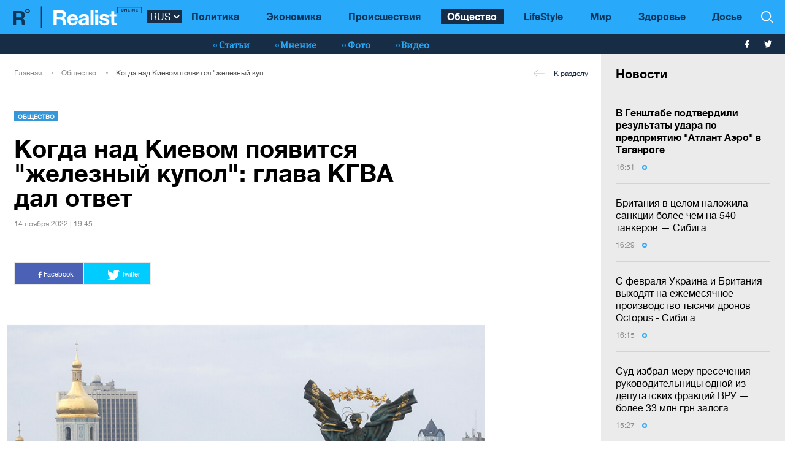

--- FILE ---
content_type: text/html; charset=UTF-8
request_url: https://realist.online/news/kohda-nad-kievom-pojavitsja-zheleznyj-kupol-hlava-khva-dal-otvet
body_size: 13674
content:
    <!DOCTYPE html>
    <html lang="ru">
                    <head>
    <meta charset="utf-8">
    <meta http-equiv="X-UA-Compatible" content="IE=edge">
    <meta name="viewport" content="width=device-width, initial-scale=1">
    
        <title>Железный купол над Киевом – Сергей Попко рассказал, когда появится</title>    <meta name="description" content="По словам генерала-полковника Сергея Попко, Киев с каждым днем становится безопаснее. Системы ПВО защищают город" class="js-meta" />        
    <meta name="google-site-verification" content="lhSer1jyyuRiJ-ZpOF58dXBcxoba-zsQT0WHYRsS-ms" />

        
            
    
    <meta name="twitter:card" content="summary">
    <meta name="twitter:title" content="Когда над Киевом появится &quot;железный купол&quot;: глава КГВА дал ответ">
    <meta name="twitter:image" content="https://realist.online/img/article/1278/14_og_image-v1668502880.jpg">

    <meta property="og:title" content="Когда над Киевом появится &quot;железный купол&quot;: глава КГВА дал ответ">
    <meta property="og:description" content=" В КГВА рассказали, когда над Киевом будет безопасное небо ">
    <meta property="og:url" content="https://realist.online/news/kohda-nad-kievom-pojavitsja-zheleznyj-kupol-hlava-khva-dal-otvet" />
    <meta property="og:image" content="https://realist.online/img/article/1278/14_og_image-v1668502880.jpg" />
    <meta property="og:type" content="article"/>
    <meta property="og:image:width" content="1200" />
    <meta property="og:image:height" content="678" />

    <link href="/user/css/realist-min-v108.css" rel="stylesheet">
    <link href="/user/css/mfix5-v26.css" rel="stylesheet">

    <script async src="https://pagead2.googlesyndication.com/pagead/js/adsbygoogle.js?client=ca-pub-4708441813994321" crossorigin="anonymous"></script>
    <script async src="https://pagead2.googlesyndication.com/pagead/js/adsbygoogle.js?client=ca-pub-5905182425492370" crossorigin="anonymous"></script>

                                                        <link rel="preload" as="image" href="/img/article/1278/14_large-v1668446887.jpg"/>
            <link rel="preload" as="image" href="/img/article/1278/14_tn-v1668446887.jpg"/>
            
            
                

            <script type="application/ld+json">
        {
            "@context": "http://schema.org",
            "@type": "NewsArticle",
            "mainEntityOfPage": {
                "@type": "WebPage",
                "@id": "https://realist.online/news/kohda-nad-kievom-pojavitsja-zheleznyj-kupol-hlava-khva-dal-otvet"
            },
            "headline": "Когда над Киевом появится &quot;железный купол&quot;: глава КГВА дал ответ",
                        "image":  ["https://realist.online/img/article/1278/14_main-v1668446887.jpg"],
                "datePublished": "2022-11-14T19:45:00+02:00",
                "dateCreated": "2022-11-14T19:45:00+02:00",
                    "dateModified": "2026-01-16T19:37:46+02:00",
                    "publisher": {
                "@type": "Organization",
                "name": "Realist.online",
                "logo": {
                    "@type": "ImageObject",
                    "url": "https://realist.online/user/img/realist-logo.png",
                    "width": 264,
                    "height": 46
                }
            },
            "author": {
                "@type": "Organization",
                "name": "Realist.online"
            },
            "description": "По словам генерала-полковника Сергея Попко, Киев с каждым днем становится безопаснее. Системы ПВО защищают город"
        }</script>
    
            <script type="application/ld+json">
        {
            "@context": "http://schema.org/", 
            "@type": "BreadcrumbList", 
            "itemListElement": [
                { 
                "@type": "ListItem", 
                "position": "1", 
                "item": { 
                    "@id": "https://realist.online", 
                    "name": "Главная" 
                } 
                },
                {
                "@type": "ListItem", 
                "position": "2", 
                "item": { 
                    "@id": "https://realist.online/society", 
                    "name": "Общество" 
                } 
                },
                {
                "@type": "ListItem", 
                "position": "3", 
                "item": { 
                    "@id": "https://realist.online/news/kohda-nad-kievom-pojavitsja-zheleznyj-kupol-hlava-khva-dal-otvet", 
                    "name": "Когда над Киевом появится &quot;железный купол&quot;: глава КГВА дал ответ" 
                } 
                }
            ]
        }
        </script>
        
    <link rel="shortcut icon" href="/user/img/favicon.ico" type="image/x-icon">

    
            

                <link rel="canonical" href="https://realist.online/news/kohda-nad-kievom-pojavitsja-zheleznyj-kupol-hlava-khva-dal-otvet"/>
        <link rel="alternate" href="https://realist.online/news/kohda-nad-kievom-pojavitsja-zheleznyj-kupol-hlava-khva-dal-otvet" hreflang="ru-UA"/>
                        <link rel="alternate" href="https://realist.online/ukr/news/koli-nad-kijevom-zjavitsja-zaliznij-kupol-holova-kdva-vidpoviv" hreflang="uk-UA"/>
            
            <link rel="amphtml" href="https://realist.online/amp/news/kohda-nad-kievom-pojavitsja-zheleznyj-kupol-hlava-khva-dal-otvet">
    
    <script async src="https://pagead2.googlesyndication.com/pagead/js/adsbygoogle.js?client=ca-pub-6199736419428429" crossorigin="anonymous"></script>

    <!-- Google tag (gtag.js) -->
    <script async src="https://www.googletagmanager.com/gtag/js?id=G-0ZC460X59H"></script>
    <script>
        window.dataLayer = window.dataLayer || [];
        function gtag(){dataLayer.push(arguments);}
        gtag('js', new Date());

        gtag('config', 'G-0ZC460X59H');
    </script>

    <script>
        var loadsrcscache = [];
        load_srcs = function(sources, callback) {
            loadsrcscache.push([sources, callback]);
        }
    </script>
</head>

                                                            <body class="open-news">
            <div class="sbody">
                
                                    <script src="https://cdn.admixer.net/scripts3/loader2.js" async
                            data-inv="//inv-nets.admixer.net/"
                            data-r="single"
                            data-sender="admixer"
                            data-bundle="desktop"></script>
                    <script type='text/javascript'>
                        (window.globalAmlAds = window.globalAmlAds || []).push(function() {
                        globalAml.defineSlot({z: '008b0fad-8b34-455b-89d4-52129a977b75', ph: 'admixer_008b0fad8b34455b89d452129a977b75_zone_63499_sect_18531_site_13860', i: 'inv-nets', s:'d6188603-55af-49b3-b884-f8bd1f289d30', sender: 'admixer'});
                        globalAml.singleRequest("admixer");});
                    </script>
                                
                 
<header>
    <style>
        [data-place="45"] .banner img {
            max-height:88px;
            display:block;
            margin: 0 auto;
        }
    </style>
    <div class="header">
        <div class="menu-top" data-js="menu"> 
            
            <div class="inner relative">           
                <a href="/" class="logo fl-left"><img src="/user/img/logo.svg" alt="Realist logo"></a>

                <select class="switcher js-lang-switch"> 
                                                                                                                                                                        <option data-lset="1" selected value="#">RUS</option>
                                                                                                                                                    <option data-lset="2"  value="/ukr/news/koli-nad-kijevom-zjavitsja-zaliznij-kupol-holova-kdva-vidpoviv">UKR</option>
                                    </select>

                <div class="btns-border btns-mobile clearfix fl-left">
                    <div class="themes fl-left" data-js="panel" data-type="themes">
                        <span class="icon-themes">
                            <img class="svg" src="/user/img/themes.svg" alt="themes" width="13" height="9">
                        </span>
                    </div>
                    <div class="stream fl-left" data-js="panel" data-type="news">
                        <span class="icon-stream">
                            <img class="svg" src="/user/img/stream1.svg" alt="stream" width="13" height="9">

                        </span>
                    </div>
                </div>
                <div class="menu-btns p-y-2">
                    <div class="mobile-btn fl-left" data-js="mobileMenu" style='display: none'>
                        <span class="mobile-sign"></span>Разделы
                    </div>
                    <div class="btns-border btns-border-bottom clearfix fl-left">
                    </div>
                    <div class="search fl-right" data-js="search" search-top>

                        <img class="svg" src="/user/img/search.svg" alt="search" width="12" height="12">

                    </div>
                </div>
                <input type="checkbox" id="nav-trigger" class="nav-trigger" style='display: none'/>
                <label class='nav-trigger-label' for="nav-trigger">
                <div><span class="mobile-sign"></span>Разделы</div>
                </label>
                <nav class="menu-wr">
                    <ul class="menu" mainmenu>
                                                                                                                                                                                <li class="link-item"><a href="/politika" class="link ">Политика</a></li>
                                                                                                                                                                                                            <li class="link-item"><a href="/ekonomika" class="link ">Экономика</a></li>
                                                                                                                                                                                                            <li class="link-item"><a href="/incident" class="link ">Происшествия</a></li>
                                                                                                                                                                                                                                                                                <li class="link-item"><a href="/society" class="link active">Общество</a></li>
                                                                                                                                                                                                            <li class="link-item"><a href="/life" class="link ">LifeStyle</a></li>
                                                                                                                                                                                                            <li class="link-item"><a href="/mir" class="link ">Мир</a></li>
                                                                                                                                                                                                            <li class="link-item"><a href="/health" class="link ">Здоровье</a></li>
                                                                            <li class="link-item">
                            <a href="/files/persons" class="link ">
                                Досье
                            </a>
                        </li>
                    </ul>
                </nav>
                
                <div class="panel-search">
                    <div class="input-wr">
                        <input type="text" placeholder="Поиск по сайту" class="input" id="top-search" search-top>
                    </div>
                </div>
            </div>
        </div>    
        <div class="menu-bottom">
            <div class="inner relative clearfix">
                <div class="menu-bottom-left">
                    <div class="rates fl-left clearfix">
                    </div>
                </div>
                <nav class="menu-wr" reloadable data-block="menu-bottom" data-fade="false">
                    <ul class="menu">
                                                                                                                                                                                <li class="hashtag-item">
                                    <a href="/publications" class="hashtag"><span class="hashtag-sign htsmall"></span>Статьи</a>
                                </li>
                                                                                                                                                                                                                                                                                                                                                                                                                                                                                                                                                                    <li class="hashtag-item">
                                    <a href="/group/blog" class="hashtag"><span class="hashtag-sign htsmall"></span>Мнение</a>
                                </li>
                                                                                                                                                                                                            <li class="hashtag-item">
                                    <a href="/group/fotoreportazh" class="hashtag"><span class="hashtag-sign htsmall"></span>Фото</a>
                                </li>
                                                                                                                                                                                                            <li class="hashtag-item">
                                    <a href="/group/video" class="hashtag"><span class="hashtag-sign htsmall"></span>Видео</a>
                                </li>
                                                                        </ul>
                </nav>
                <div class="social">
                    <a href="https://www.facebook.com/people/Realist-Online/100087422393232/" rel="nofollow" class="fb" target="_blank">
                        <img class="svg" src="/user/img/fb-wh.svg" alt="fb-wh" width="6" height="12">
                    </a>
                    <a href="https://twitter.com/realist_online" rel="nofollow" class="tw" target="_blank">
                        <img class="svg" src="/user/img/tw-wh.svg" alt="tw-wh" width="20" height="18">
                    </a>
                </div>
            </div>
        </div>
    </div>
</header>                  <style>aside > section > .sunsite_actions {position: relative;}.mob_close {margin: 0;display: block;width: 33px !important;position: absolute;top: 0;right: 0;height: 33px;background: #fff;z-index: 110000}.mob_close .btn_close_b {margin: 0;display: block;width: 33px !important;height: 33px;background-image: url("[data-uri]");background-size: 100%;cursor: pointer}.section-menu {display: flex;flex-direction: column;justify-content: space-between;}</style>



    <aside>
        <section class="section-menu section-news grey-item mfix">
                        <div data-action="banners" data-place="63" data-page="2900" class="sunsite_actions"></div>
    
    <section class="list">
        <div class="themes-title themes-title-inside m-t-pol p-t-2 p-x-3 p-b-2">Новости</div>

        <section class="panel-no-image-short clearfix js-append-stream">
                        
                            
                <section class="panel panel-text relative">
                    <section class="news-list">
                                                <a href="/news/v-henshtabe-podtverdili-rezultaty-udara-po-predprijatiju-atlant-aero-v-tahanrohe" class="news-title" data-edit="141882,2900" data-absnum="141882">
                                                            <strong>В Генштабе подтвердили результаты удара по предприятию "Атлант Аэро" в Таганроге</strong>
                                                    </a>

                        
                        <div class="panel-date">
                            <span class="date-sign">
                                16:51
                                <span class="circle"></span>
                            </span>
                        </div>
                    </section>
                    <div class="line-bottom"></div>
                </section>

                                            
                <section class="panel panel-text relative">
                    <section class="news-list">
                                                <a href="/news/britanija-v-tselom-nalozhila-sanktsii-bolee-chem-na-540-tankerov-sibiha" class="news-title" data-edit="141881,2900" data-absnum="141881">
                                                            Британия в целом наложила санкции более чем на 540 танкеров — Сибига
                                                                                    </a>

                        
                        <div class="panel-date">
                            <span class="date-sign">
                                16:29
                                <span class="circle"></span>
                            </span>
                        </div>
                    </section>
                    <div class="line-bottom"></div>
                </section>

                                            
                <section class="panel panel-text relative">
                    <section class="news-list">
                                                <a href="/news/s-fevralja-ukraina-i-britanija-vykhodjat-na-ezhemesjachnoe-proizvodstvo-tysjachi-dronov-octopus-sibiha" class="news-title" data-edit="141880,2900" data-absnum="141880">
                                                            С февраля Украина и Британия выходят на ежемесячное производство тысячи дронов Octopus - Сибига
                                                                                    </a>

                        
                        <div class="panel-date">
                            <span class="date-sign">
                                16:15
                                <span class="circle"></span>
                            </span>
                        </div>
                    </section>
                    <div class="line-bottom"></div>
                </section>

                                            
                <section class="panel panel-text relative">
                    <section class="news-list">
                                                <a href="/news/sud-izbral-meru-presechenija-rukovoditelnitsy-odnoj-iz-deputatskikh-fraktsij-vru-bolee-33-mln-hrn-zaloha" class="news-title" data-edit="141879,2900" data-absnum="141879">
                                                            Суд избрал меру пресечения руководительницы одной из депутатских фракций ВРУ — более 33 млн грн залога
                                                                                    </a>

                        
                        <div class="panel-date">
                            <span class="date-sign">
                                15:27
                                <span class="circle"></span>
                            </span>
                        </div>
                    </section>
                    <div class="line-bottom"></div>
                </section>

                                            
                <section class="panel panel-text relative">
                    <section class="news-list">
                                                <a href="/news/v-kiev-pribyl-zamestitel-premer-ministra-velikobritanii-devid-lammi" class="news-title" data-edit="141878,2900" data-absnum="141878">
                                                            <strong>В Киев прибыл заместитель премьер-министра Великобритании Дэвид Ламми</strong>
                                                    </a>

                        
                        <div class="panel-date">
                            <span class="date-sign">
                                14:57
                                <span class="circle"></span>
                            </span>
                        </div>
                    </section>
                    <div class="line-bottom"></div>
                </section>

                                            
                <section class="panel panel-text relative">
                    <section class="news-list">
                                                <a href="/news/zelenskij-vstretilsja-s-prezidentom-chekhii-petrom-pavelom" class="news-title" data-edit="141877,2900" data-absnum="141877">
                                                            <strong>Зеленский встретился с президентом Чехии Петром Павелом</strong>
                                                    </a>

                        
                        <div class="panel-date">
                            <span class="date-sign">
                                14:46
                                <span class="circle"></span>
                            </span>
                        </div>
                    </section>
                    <div class="line-bottom"></div>
                </section>

                                            
                <section class="panel panel-text relative">
                    <section class="news-list">
                                                <a href="/news/vo-vremja-obyskov-u-hlavy-vlk-v-dnepropetrovskoj-oblasti-obnaruzhili-bolee-300-000-sbu" class="news-title" data-edit="141876,2900" data-absnum="141876">
                                                            Во время обысков у главы ВЛК в Днепропетровской области обнаружили более $300 000 — СБУ
                                                                                    </a>

                        
                        <div class="panel-date">
                            <span class="date-sign">
                                14:25
                                <span class="circle"></span>
                            </span>
                        </div>
                    </section>
                    <div class="line-bottom"></div>
                </section>

                                            
                <section class="panel panel-text relative">
                    <section class="news-list">
                                                <a href="/news/sbu-sorvala-popytku-dronovoj-ataki-na-voennykh-v-odesse-foto-video" class="news-title" data-edit="141875,2900" data-absnum="141875">
                                                            СБУ сорвала попытку дроновой атаки на военных в Одессе (фото, видео)
                                                                                    </a>

                        
                        <div class="panel-date">
                            <span class="date-sign">
                                14:06
                                <span class="circle"></span>
                            </span>
                        </div>
                    </section>
                    <div class="line-bottom"></div>
                </section>

                                            
                <section class="panel panel-text relative">
                    <section class="news-list">
                                                <a href="/news/bojtsy-natshvardii-za-dve-nedeli-2026-hoda-unichtozhili-18-rossijskikh-tankov-klimenko" class="news-title" data-edit="141874,2900" data-absnum="141874">
                                                            Бойцы Нацгвардии за две недели 2026 года уничтожили 18 российских танков - Клименко
                                                                                    </a>

                        
                        <div class="panel-date">
                            <span class="date-sign">
                                13:36
                                <span class="circle"></span>
                            </span>
                        </div>
                    </section>
                    <div class="line-bottom"></div>
                </section>

                                            
                <section class="panel panel-text relative">
                    <section class="news-list">
                                                <a href="/news/hermanija-ne-propustila-tanker-tenevoho-flota-rossii-k-baltijskomu-morju" class="news-title" data-edit="141873,2900" data-absnum="141873">
                                                            Германия не пропустила танкер "теневого флота" рф к Балтийскому морю — СМИ
                                                                                    </a>

                        
                        <div class="panel-date">
                            <span class="date-sign">
                                13:21
                                <span class="circle"></span>
                            </span>
                        </div>
                    </section>
                    <div class="line-bottom"></div>
                </section>

                                            
                <section class="panel panel-text relative">
                    <section class="news-list">
                                                <a href="/news/vms-vsu-unichtozhili-proizvodstvennye-moshchnosti-zavoda-atlant-aero-v-tahanrohe-video" class="news-title" data-edit="141872,2900" data-absnum="141872">
                                                            <strong>ВМС ВСУ уничтожили производственные мощности завода "Атлант Аэро" в Таганроге (видео)</strong>
                                                    </a>

                        
                        <div class="panel-date">
                            <span class="date-sign">
                                12:48
                                <span class="circle"></span>
                            </span>
                        </div>
                    </section>
                    <div class="line-bottom"></div>
                </section>

                                            
                <section class="panel panel-text relative">
                    <section class="news-list">
                                                <a href="/news/v-2025-hodu-po-enerhetike-bylo-naneseno-612-atak-vraha-shmihal" class="news-title" data-edit="141871,2900" data-absnum="141871">
                                                            В 2025 году по энергетике было нанесено 612 атак врага - Шмигаль
                                                                                    </a>

                        
                        <div class="panel-date">
                            <span class="date-sign">
                                12:08
                                <span class="circle"></span>
                            </span>
                        </div>
                    </section>
                    <div class="line-bottom"></div>
                </section>

                                            
                <section class="panel panel-text relative">
                    <section class="news-list">
                                                <a href="/news/britanija-vydelila-23-mln-v-podderzhku-ukrainskoj-enerhetiki" class="news-title" data-edit="141870,2900" data-absnum="141870">
                                                            <strong>Британия выделила €23 млн в поддержку украинской энергетики</strong>
                                                    </a>

                        
                        <div class="panel-date">
                            <span class="date-sign">
                                11:43
                                <span class="circle"></span>
                            </span>
                        </div>
                    </section>
                    <div class="line-bottom"></div>
                </section>

                                            
                <section class="panel panel-text relative">
                    <section class="news-list">
                                                <a href="/news/v-kiev-pribyl-prezident-chekhii-petr-pavel-mid" class="news-title" data-edit="141869,2900" data-absnum="141869">
                                                            <strong>В Киев прибыл президент Чехии Петр Павел - МИД</strong>
                                                    </a>

                        
                        <div class="panel-date">
                            <span class="date-sign">
                                11:16
                                <span class="circle"></span>
                            </span>
                        </div>
                    </section>
                    <div class="line-bottom"></div>
                </section>

                                            
                <section class="panel panel-text relative">
                    <section class="news-list">
                                                <a href="/news/v-rezultate-atak-rossii-po-ukrainskoj-enerhetike-obestocheny-potrebiteli-v-dvukh-rehionakh-minenerho" class="news-title" data-edit="141868,2900" data-absnum="141868">
                                                            В результате атак рф по украинской энергетике обесточены потребители в двух регионах - Минэнерго
                                                                                    </a>

                        
                        <div class="panel-date">
                            <span class="date-sign">
                                11:10
                                <span class="circle"></span>
                            </span>
                        </div>
                    </section>
                    <div class="line-bottom"></div>
                </section>

                                            
                <section class="panel panel-text relative">
                    <section class="news-list">
                                                <a href="/news/rossijane-atakovali-kriticheskuju-infrastrukturu-v-zhitomirskoj-oblasti-voznik-pozhar" class="news-title" data-edit="141867,2900" data-absnum="141867">
                                                            Россияне атаковали критическую инфраструктуру в Житомирской области: возник пожар
                                                                                    </a>

                        
                        <div class="panel-date">
                            <span class="date-sign">
                                10:40
                                <span class="circle"></span>
                            </span>
                        </div>
                    </section>
                    <div class="line-bottom"></div>
                </section>

                                            
                <section class="panel panel-text relative">
                    <section class="news-list">
                                                <a href="/news/menjaem-pravila-peredvizhenija-hrazhdan-na-ulitsy-v-komendantskij-chas" class="news-title" data-edit="141866,2900" data-absnum="141866">
                                                            Меняем правила передвижения граждан на улицы в комендантский час — Шмигаль
                                                                                    </a>

                        
                        <div class="panel-date">
                            <span class="date-sign">
                                10:22
                                <span class="circle"></span>
                            </span>
                        </div>
                    </section>
                    <div class="line-bottom"></div>
                </section>

                                            
                <section class="panel panel-text relative">
                    <section class="news-list">
                                                <a href="/news/v-rezultate-vrazheskikh-atak-na-sumshchine-odin-pohibshij-i-11-ranenykh-politsija-fiksiruet-posledstvija" class="news-title" data-edit="141865,2900" data-absnum="141865">
                                                            В результате вражеских атак на Сумщине один погибший и 11 раненых: полиция фиксирует последствия
                                                                                    </a>

                        
                        <div class="panel-date">
                            <span class="date-sign">
                                09:49
                                <span class="circle"></span>
                            </span>
                        </div>
                    </section>
                    <div class="line-bottom"></div>
                </section>

                                            
                <section class="panel panel-text relative">
                    <section class="news-list">
                                                <a href="/news/rossijane-atakovali-76-udarnymi-bpla-skolko-udalos-unichtozhit" class="news-title" data-edit="141864,2900" data-absnum="141864">
                                                            Россияне атаковали 76 ударными БпЛА: сколько удалось уничтожить
                                                                                    </a>

                        
                        <div class="panel-date">
                            <span class="date-sign">
                                09:33
                                <span class="circle"></span>
                            </span>
                        </div>
                    </section>
                    <div class="line-bottom"></div>
                </section>

                                            
                    <div class="panel panel-text relative">
                        <div class="news-list">
                            <div data-action="banners" data-place="41" data-page="2900" class="sunsite_actions"></div>
                        </div>
                    </div>

                    <div class="section-date fl-left col-xs-12">15 января 2026</div>
                
                <section class="panel panel-text relative">
                    <section class="news-list">
                                                <a href="/news/rossija-ballistikoj-udarila-po-portovoj-infrastrukture-chernomorska-est-ranenye" class="news-title" data-edit="141863,2900" data-absnum="141863">
                                                            россия баллистикой ударила по портовой инфраструктуре Черноморска: есть раненые
                                                                                    </a>

                        
                        <div class="panel-date">
                            <span class="date-sign">
                                16:52
                                <span class="circle"></span>
                            </span>
                        </div>
                    </section>
                    <div class="line-bottom"></div>
                </section>

                                    </section>

        <div class="panel panel-text relative newsmob">
            <div class="news-list">
                <a href="/news" class="_news-title">Читать все новости</a>
            </div>
        </div>

        <div class="panel panel-text relative js-load-more" >
            <div class="news-list">
                <a href="/news" class="_news-title">Читать все новости</a>
            </div>
        </div>

    </section>

            <div data-action="banners" data-place="69" data-page="2900" class="sunsite_actions"></div>
    
        </section>
    </aside>

<script>
    document.querySelector('body').classList.add('open-news');

    /*
    document.addEventListener("scroll", function() {
        if(window.banners_loaded && !window.init_aside) {
            setTimeout(() => {
                if(window.scrollY >= 10) {
                    const section_menu = document.querySelector('.section-menu.section-news');
                    var bans = section_menu.querySelectorAll('.banner'), 
                        ban_h = 0;

                    for (let ban of bans) {
                        ban_h += ban.offsetHeight;
                    }

                    let list = section_menu.querySelector('.list');
                    list.style.height = 'calc(100vh - '+ ban_h +'px - 88px)';

                    window.init_aside = true;
                }
            }, 1000);
        }
    });



    let moreBtn = document.querySelector('.js-load-more');
    let streamElement = document.querySelector('.js-append-stream');
    
    let page = 2;
    
    if(moreBtn && streamElement) {
        moreBtn.addEventListener('click', function (e) {
            e.preventDefault();

            ajax.get(
                'https://realist.online' + lang + '/actions/load-news',
                {
                    'page' : page
                },
                function(data) {
                    data = JSON.parse(data);
                    if(data.success) {
                        let stream = data.list;
                        for(let item in stream) {
                            //streamElement.append(fromHTML(stream[item]));
                            var resHTML = fromHTMLAll(stream[item]);
                            Array.from(resHTML).forEach(function(el) {
                                streamElement.append(el);
                            });
                        }
                        page++;
                        
                        if(typeof place_redactor_pens !== 'undefined') {
                            place_redactor_pens();
                        }
                    }

                    if(!data.next) {
                        moreBtn.style.display = 'none';
                    }
                }
            );
        });
    }
    */
</script>
<section reloadable="" data-block="content" class="section-main">
    <div class="content">
        <div class="panel-list">
            <div class="inner">
                <div class="row">
                    <div class="template clearfix" data-js="template">
                        <div class="grid" style="position: relative; height: 0px;">
                            <div class="grid-sizer"></div>
                            <div class="item width-12" style="position: absolute; left: 0%; top: 0px;">
                                <div class="wrapper">
                                    <div style="text-align:center; margin:0 auto;">
                                    </div>
                                </div>
                            </div>
                            <div class="item width-12" style="position: absolute; left: 0%; top: 0px;">
                                <div class="wrapper">
                                </div>
                            </div>
                        </div>
                    </div>
                </div>
            </div>

            <div class="panel-list breadcrumbs-list breadcrumbs-list-relative margin-up breadcrumbs-after-banner">
    <div>
        <div class="inner breadcrumbs-inner">
            <div class="breadcrumbs-line clearfix">
                <ul class="breadcrumbs col-xs-8">
                    <li class="crumbs-item"><a href="/">Главная</a></li>
                    <li class="crumbs-item"><a href="/society">Общество</a></li>
                    <li class="crumbs-item"><a href="/news/kohda-nad-kievom-pojavitsja-zheleznyj-kupol-hlava-khva-dal-otvet">Когда над Киевом появится "железный купол": глава КГВА дал ответ</a></li>
                </ul>
                <a href="/society" class="back"><span class="back-sign"></span>К разделу</a>
            </div>
        </div>
    </div>
</div>            
            <article class="content content-aside-fixed mir">
                <div class="panel-list panel-list-header">
                    <div class="inner">
                        <div class="row content-wide-block min-text-height650">
                            <div class="clearfix col-xs-9">
                                <div class="panel panel-text col-sm-10 fl-left">
                                    <div class="panel-type-inner">
                                        <a href="/society" class="panel-type up">Общество</a>

                                                                            </div>

                                    <h1 data-edit="127814,2900" data-absnum="127814">Когда над Киевом появится "железный купол": глава КГВА дал ответ</h1>
                                    <div class="panel-date">
                                        14 ноября 2022 | 19:45
                                    </div>
                                </div>
                            </div>
                            <div class="panel-aside col-sm-3 m-t-1 p-t-pol">
                            </div>
                            <div class="wrapper col-xs-12 col-sm-9 clearfix fl-left">
                                <div class="social-share">
                                    <div class="social-likes likely" data-js="likely">
                                        <div class="facebook">
                                            <img class="svg" src="/user/img/fb-wh.svg" alt="fb-wh" width="6" height="12">
                                            Facebook
                                        </div>
                                        <div class="twitter">
                                            <img class="svg" src="/user/img/tw-wh.svg" alt="tw-wh" width="20" height="18">
                                            Twitter
                                        </div>
                                    </div>
                                </div>
                            </div>

                                                                                        <div class="wrapper col-xs-12 col-sm-9 clearfix" style="max-width:900px;">
                                    <picture style="max-width:750px;width:100%; height:auto">
                                        <source srcset="/img/article/1278/14_tn-v1668446887.jpg" media="(max-width: 567px)">
                                        <img src="/img/article/1278/14_large-v1668446887.jpg" alt="Железный купол над Киевом – Сергей Попко рассказал, когда появится - фото 1">
                                    </picture>
                                                                    </div>
                                                        
                            <div id="article-content">
                                

                                                                    <div class="only-text fl-left col-mob-12 col-sm-9 left2">
                                        <div class="panel panel-text p-y-0 col-xs-12">
                                                                                        <p>Украинцы опасаются новых <a href="/news/po-vsej-ukraine-prohremela-serija-vzryvov-pervye-podrobnosti-">массированных ракетных ударов по Киеву.</a> Экс-командующий Сухопутными войсками генерал-полковник Сергей Попко, глава КГВА рассказал Realist.online, насколько сейчас защищена столица и как &nbsp;долго ждать "железный купол" над Киевом.</p><div class="advertising ukrnet"><div data-action="banners" data-place="49" data-page="2900" data-absnum="127814" class="sunsite_actions"></div></div>
<p><strong>Читай также: <a href="/news/kak-otkljuchenija-sveta-vlijajut-na-bezopasnost-kieva-serhej-popko-podrobno-rasskazal-">Как отключения света влияют на безопасность Киева: Сергей Попко подробно рассказал</a></strong></p>
<p>По словам главы Киевской городской военной администрации, благодаря новым образцам вооружения Киев ежедневно становится безопаснее. А недавно были проведены занятия по усовершенствованию системы противовоздушной обороны города</p><div class="advertising ukrnet"><div data-action="banners" data-place="65" data-page="2900" data-absnum="127814" class="sunsite_actions"></div></div>
<p>"<em>Мы благодарны нашим западным партнерам за их поддержку и активизацию в предоставлении средств ПВО. Конечно, я не могу комментировать, что именно и сколько мы получили из соображений безопасности. Мы создаем огневые группы, наращиваем системы радиоэлектронной защиты, а также применяем средства борьбы с вражескими дронами отечественного производства"</em>, - отметил Сергей Попко.</p><div class="advertising ukrnet"><div data-action="banners" data-place="50" data-page="2900" data-absnum="127814" class="sunsite_actions"></div></div>
<p><strong>Подробнее читай в статье Realist.online: <a href="/society/uhroza-nastuplenija-sushchestvuet-no-rassmatrivaetsja-kak-maloverojatnaja-intervju-s-rukovoditelem-kmva-serheem-popko">Благодаря западным ПВО Киев стает более защищенным - интервью с руководителем военной администрации столицы Сергеем Попко</a></strong></p>
                                        </div>
                                        <a class="googlenews" target="_blank" rel="nofollow" href="https://news.google.com/publications/CAAiEBJcPXntZZ1BKq4wQauCDjoqFAgKIhASXD157WWdQSquMEGrgg46?hl=ru&gl=UA&ceid=UA%3Aru">Читайте Realist в Google News</a>
                                    </div>
                                
                                                                                                                                                                                                                    <a class="author-link" href="/people/alina-milsent">Алина Милсент</a>
                                                                                                </div>
                            <div style="margin-bottom: 30px;display: block;">
                                <div data-action="banners" data-place="67" data-page="2900" class="sunsite_actions after-article-bn-fix"></div>
                            </div>
                            <div style="margin-bottom: 30px;display: block;">
                                <div data-action="banners" data-place="66" data-page="2900" class="sunsite_actions after-article-bn-fix"></div>
                            </div>
                            <div class="panel-inside col-sm-9">
                                <div class="panel panel-text">
                                    <div class="tegs">
                                                                                    <a href="/tag/pvo" class="teg fl-left">ПВО</a>
                                                                                    <a href="/tag/kgga" class="teg fl-left">КГГА</a>
                                                                                    <a href="/tag/popko" class="teg fl-left">Попко</a>
                                                                                    <a href="/tag/kiev" class="teg fl-left">Киев</a>
                                                                            </div>
                                </div>
                            </div>
                        </div>
                    </div>
                </div>
            </article>

            <script>
                load_srcs(['/user/js/likely.js', '/user/css/likely.css'], function() {
                    likely.initiate();
                    
                    let bd = document.querySelector('body');
                    bd.classList.add('open-news');

                    let findCrs = Array.from(document.querySelectorAll(
                        '[data-js="sliderPhoto"], [data-js="sliderInside"], [data-js="sliderNews"]'
                    ));

                    if(findCrs.length > 0) {
                        load_srcs(['/user/js/tiny-slider.js', '/user/css/tiny-slider.css'], function() {
                            findCrs.forEach(function(elm) {
                                let stype = elm.getAttribute('data-js');
                                let ctr = (stype != 'sliderPhoto') ? elm : elm.querySelector('.slider-photo');

                                tns({
                                    container: ctr,
                                    items: 1,
                                    mode: 'carousel',
                                    controlsPosition: 'bottom',
                                    controlsContainer: elm.querySelector('.slider-photo-nav'),
                                    nav: true,
                                    navPosition: 'bottom',
                                    navAsThumbnails: true,
                                    mouseDrag: true,
                                    lazyload: true,
                                    autoplay: false
                                });
                            });
                        });
                    }
                });
            </script>

            

<section class="content">
    <div class="panel-list">
        <div class="inner">
            <section class="row">
                <div class="template clearfix">
                    <div class="grid">
                        <div class="item">
                        </div>
                    </div>

                    <div class="item width-12">
                        <div class="wrapper">
                            <div class="panel relative col-xs-12 fl-none m-y-3 p-y-0">
                                <div class="divider"></div>
                            </div>
                        </div>
                    </div>

                    <div class="item width-12">
                        <div data-action="banners" data-place="47" data-page="2900" class="sunsite_actions"></div>
                        <div data-action="banners" data-place="61" data-page="2900" class="sunsite_actions"></div>
                    </div>
                    
                    <section class="item width-7 new-line">
                        <div class="wrapper">
                        </div>
                    </section>

                                            
                                                                                                                                                                                                                                                    
                                                                                                                                                                    
                                                                                                                                                                    
                                                                                                                                                                                                                                                    
                                                                                                                                                                    
                                                                                                                                                                    
                                                                                                                                                                                                                                                <section class="item width-5">
                                                   <section class="panel-top-image panel panel-height-1 col-sm-12">
                                <div class="panel-wr panel-wr-top shadow shadow-colored">
                                    <a href="#" class="panel-type up m-l-3 m-t-3">Новости</a>
                                    <a href="/news/v-henshtabe-podtverdili-rezultaty-udara-po-predprijatiju-atlant-aero-v-tahanrohe" class="panel-inner">
                                       <img srcset="[data-uri]" src="/img/article/1418/82_tn_wide-v1768575104.jpg" data-srcset="/img/article/1418/82_tn_wide-v1768575104.jpg 100w" alt='В Генштабе подтвердили результаты удара по предприятию "Атлант Аэро" в Таганроге'/> 
                                    </a>
                                    <div class="panel-info p-a-3">
                                        <a href="/news/v-henshtabe-podtverdili-rezultaty-udara-po-predprijatiju-atlant-aero-v-tahanrohe" class="panel-title">
                                            <span class="title-inner" data-edit="141882,2900" data-absnum="141882">В Генштабе подтвердили результаты удара по предприятию "Атлант Аэро" в Таганроге</span>
                                        </a>
                                    </div>
                                    <div class="panel-date m-a-3">16 января 2026</div>
                                </div>
                            </section>
                        
                    </section>

                    <section class="item width-7">
                        <div data-action="banners" data-place="51" data-page="2900" class="sunsite_actions"></div>
                    </section>

                    <section class="item width-5 mobile-vis" style="display:none">
                        <div class="panel-top-image panel panel-height-2 col-sm-12">
                            <div data-action="banners" data-place="42" data-page="2900" class="sunsite_actions"></div>
                        </div>
                    </section>

                    <section class="item width-12 new-line">
                        <div class="wrapper">
                        </div>
                    </section>
                    <section class="item width-7 new-line">
                        <section class="wrapper">
                                                        <section class="panel-top-image panel panel-height-1 col-sm-6">
                                <div class="panel-wr panel-wr-top shadow shadow-colored">
                                    <a href="#" class="panel-type up m-l-3 m-t-3">Новости</a>
                                    <a href="/news/britanija-v-tselom-nalozhila-sanktsii-bolee-chem-na-540-tankerov-sibiha" class="panel-inner">
                                       <img srcset="[data-uri]" src="/img/article/1418/81_tn-v1768573745.jpg" data-srcset="/img/article/1418/81_tn-v1768573745.jpg 100w" alt='Британия в целом наложила санкции более чем на 540 танкеров — Сибига'/> 
                                    </a>
                                    <div class="panel-info p-a-3">
                                        <a href="/news/britanija-v-tselom-nalozhila-sanktsii-bolee-chem-na-540-tankerov-sibiha" class="panel-title">
                                            <span class="title-inner" data-edit="141881,2900" data-absnum="141881">Британия в целом наложила санкции более чем на 540 танкеров — Сибига</span>
                                        </a>
                                    </div>
                                    <div class="panel-date m-a-3">16 января 2026</div>
                                </div>
                            </section>
                        
                                                        <section class="panel-top-image panel panel-height-1 col-sm-6">
                                <div class="panel-wr panel-wr-top shadow shadow-colored">
                                    <a href="#" class="panel-type up m-l-3 m-t-3">Новости</a>
                                    <a href="/news/s-fevralja-ukraina-i-britanija-vykhodjat-na-ezhemesjachnoe-proizvodstvo-tysjachi-dronov-octopus-sibiha" class="panel-inner">
                                       <img srcset="[data-uri]" src="/img/article/1418/80_tn-v1768572915.jpg" data-srcset="/img/article/1418/80_tn-v1768572915.jpg 100w" alt='С февраля Украина и Британия выходят на ежемесячное производство тысячи дронов Octopus - Сибига'/> 
                                    </a>
                                    <div class="panel-info p-a-3">
                                        <a href="/news/s-fevralja-ukraina-i-britanija-vykhodjat-na-ezhemesjachnoe-proizvodstvo-tysjachi-dronov-octopus-sibiha" class="panel-title">
                                            <span class="title-inner" data-edit="141880,2900" data-absnum="141880">С февраля Украина и Британия выходят на ежемесячное производство тысячи дронов Octopus - Сибига</span>
                                        </a>
                                    </div>
                                    <div class="panel-date m-a-3">16 января 2026</div>
                                </div>
                            </section>
                        
                        </section>
                    </section>
                    <section class="item width-5">
                        <section class="wrapper">
                                                        <section class="panel-top-image panel panel-height-1 col-sm-12">
                                <div class="panel-wr panel-wr-top shadow shadow-colored">
                                    <a href="#" class="panel-type up m-l-3 m-t-3">Новости</a>
                                    <a href="/news/sud-izbral-meru-presechenija-rukovoditelnitsy-odnoj-iz-deputatskikh-fraktsij-vru-bolee-33-mln-hrn-zaloha" class="panel-inner">
                                       <img srcset="[data-uri]" src="/img/article/1418/79_tn_wide-v1768570073.jpg" data-srcset="/img/article/1418/79_tn_wide-v1768570073.jpg 100w" alt='Суд избрал меру пресечения руководительницы одной из депутатских фракций ВРУ — более 33 млн грн залога'/> 
                                    </a>
                                    <div class="panel-info p-a-3">
                                        <a href="/news/sud-izbral-meru-presechenija-rukovoditelnitsy-odnoj-iz-deputatskikh-fraktsij-vru-bolee-33-mln-hrn-zaloha" class="panel-title">
                                            <span class="title-inner" data-edit="141879,2900" data-absnum="141879">Суд избрал меру пресечения руководительницы одной из депутатских фракций ВРУ — более 33 млн грн залога</span>
                                        </a>
                                    </div>
                                    <div class="panel-date m-a-3">16 января 2026</div>
                                </div>
                            </section>
                        
                        </section>
                    </section>
                    <section class="item width-7 new-line">
                        <section class="wrapper">
                                                        <section class="panel-top-image panel panel-height-1 col-sm-6">
                                <div class="panel-wr panel-wr-top shadow shadow-colored">
                                    <a href="#" class="panel-type up m-l-3 m-t-3">Политика</a>
                                    <a href="/news/v-kiev-pribyl-zamestitel-premer-ministra-velikobritanii-devid-lammi" class="panel-inner">
                                       <img srcset="[data-uri]" src="/img/article/1418/78_tn-v1768568264.jpg" data-srcset="/img/article/1418/78_tn-v1768568264.jpg 100w" alt='В Киев прибыл заместитель премьер-министра Великобритании Дэвид Ламми'/> 
                                    </a>
                                    <div class="panel-info p-a-3">
                                        <a href="/news/v-kiev-pribyl-zamestitel-premer-ministra-velikobritanii-devid-lammi" class="panel-title">
                                            <span class="title-inner" data-edit="141878,2900" data-absnum="141878">В Киев прибыл заместитель премьер-министра Великобритании Дэвид Ламми</span>
                                        </a>
                                    </div>
                                    <div class="panel-date m-a-3">16 января 2026</div>
                                </div>
                            </section>
                        
                                                        <section class="panel-top-image panel panel-height-1 col-sm-6">
                                <div class="panel-wr panel-wr-top shadow shadow-colored">
                                    <a href="#" class="panel-type up m-l-3 m-t-3">Политика</a>
                                    <a href="/news/zelenskij-vstretilsja-s-prezidentom-chekhii-petrom-pavelom" class="panel-inner">
                                       <img srcset="[data-uri]" src="/img/article/1418/77_tn-v1768567606.jpg" data-srcset="/img/article/1418/77_tn-v1768567606.jpg 100w" alt='Зеленский встретился с президентом Чехии Петром Павелом'/> 
                                    </a>
                                    <div class="panel-info p-a-3">
                                        <a href="/news/zelenskij-vstretilsja-s-prezidentom-chekhii-petrom-pavelom" class="panel-title">
                                            <span class="title-inner" data-edit="141877,2900" data-absnum="141877">Зеленский встретился с президентом Чехии Петром Павелом</span>
                                        </a>
                                    </div>
                                    <div class="panel-date m-a-3">16 января 2026</div>
                                </div>
                            </section>
                        
                        </section>
                    </section>
                    <section class="item width-5">
                        <section class="wrapper">
                                                        <section class="panel-top-image panel panel-height-1 col-sm-12">
                                <div class="panel-wr panel-wr-top shadow shadow-colored">
                                    <a href="#" class="panel-type up m-l-3 m-t-3">Новости</a>
                                    <a href="/news/vo-vremja-obyskov-u-hlavy-vlk-v-dnepropetrovskoj-oblasti-obnaruzhili-bolee-300-000-sbu" class="panel-inner">
                                       <img srcset="[data-uri]" src="/img/article/1418/76_tn_wide-v1768566325.jpg" data-srcset="/img/article/1418/76_tn_wide-v1768566325.jpg 100w" alt='Во время обысков у главы ВЛК в Днепропетровской области обнаружили более $300 000 — СБУ'/> 
                                    </a>
                                    <div class="panel-info p-a-3">
                                        <a href="/news/vo-vremja-obyskov-u-hlavy-vlk-v-dnepropetrovskoj-oblasti-obnaruzhili-bolee-300-000-sbu" class="panel-title">
                                            <span class="title-inner" data-edit="141876,2900" data-absnum="141876">Во время обысков у главы ВЛК в Днепропетровской области обнаружили более $300 000 — СБУ</span>
                                        </a>
                                    </div>
                                    <div class="panel-date m-a-3">16 января 2026</div>
                                </div>
                            </section>
                        
                        </section>
                    </section>
                    <section class="item width-7 new-line">
                        <div class="wrapper">
                        </div>
                    </section>
                </div>
            </section>
        </div>
    </div>
</section>

<section class="content">
    <div class="panel-list">
        <div class="inner">
            <section class="row">
                <div class="template clearfix">
                    <div class="item width-12">
                        <div data-action="banners" data-place="68" data-page="2900" class="sunsite_actions after-article-bn-fix"></div>
                    </div>
                </div>
            </section>
        </div>
    </div>
</section>        </div>
    </div>
</section>                  <footer>
    <div class="footer">
        <div class="inner relative clearfix">
            <div class="copy-rights fl-left">
                <a href="/" class="logo-sm">
                    <img class="svg" src="/user/img/logo-sm-footer.svg" alt="logo-sm" width="35" height="35">
                </a>
                <div class="copy">
                    <p>&copy; REALIST.ONLINE</p>
                    <p>Ежедневное онлайн-издание</p>
                    <p>Все права защищены</p>
                </div>
                <div class="social">
                    <a href="https://www.facebook.com/people/Realist-Online/100087422393232/" rel="nofollow" class="fb" target="_blank">

                        <img class="svg" src="/user/img/fb-wh.svg" alt="fb-wh" width="6" height="12">
                    </a>
                    <a href="https://twitter.com/realist_online" rel="nofollow" class="tw" target="_blank">

                        <img class="svg" src="/user/img/tw-wh.svg" alt="input-arr" width="20" height="18">
                    </a>
                </div>
            </div>
            <nav class="footer-menu fl-left">
                <ul>
                                                                                                                                                                                                                                                                                                    <li class="nav-item">
                                <a href="/science" class="footer-menu-link">
                                    <span class="footer-link-inner">Наука</span>
                                </a>
                            </li>
                                                                                                <li class="nav-item">
                                <a href="/health" class="footer-menu-link">
                                    <span class="footer-link-inner">Здоровье</span>
                                </a>
                            </li>
                                                                                                <li class="nav-item">
                                <a href="/incident" class="footer-menu-link">
                                    <span class="footer-link-inner">Происшествия</span>
                                </a>
                            </li>
                                                                                                                                                                                                                                                                                                                                                                                                                                                                <li class="nav-item">
                                <a href="/society" class="footer-menu-link">
                                    <span class="footer-link-inner">Общество</span>
                                </a>
                            </li>
                                                                                                <li class="nav-item">
                                <a href="/mir" class="footer-menu-link">
                                    <span class="footer-link-inner">Мир</span>
                                </a>
                            </li>
                                                                                                                                                                                        <li class="nav-item">
                                <a href="/politika" class="footer-menu-link">
                                    <span class="footer-link-inner">Политика</span>
                                </a>
                            </li>
                                                                                                <li class="nav-item">
                                <a href="/ekonomika" class="footer-menu-link">
                                    <span class="footer-link-inner">Экономика</span>
                                </a>
                            </li>
                                                                                                <li class="nav-item">
                                <a href="/life" class="footer-menu-link">
                                    <span class="footer-link-inner">LifeStyle</span>
                                </a>
                            </li>
                                                                                                <li class="nav-item">
                                <a href="/Future" class="footer-menu-link">
                                    <span class="footer-link-inner">Будущее</span>
                                </a>
                            </li>
                                                                                                                                                                                                                                                                                                                                                                                                                                                                                                                                                                                                                                                                                                                                                                                                                                                                                                                                </ul>
            </nav>
            <nav class="footer-menu-sub fl-left">
                <ul>
                    
                                            <li class="nav-item">
                            <a href="/page/kontakty" class="footer-menu-link">
                                <span class="footer-link-inner">Контакты</span>
                            </a>
                        </li>
                                            <li class="nav-item">
                            <a href="/page/o-nas" class="footer-menu-link">
                                <span class="footer-link-inner">О нас</span>
                            </a>
                        </li>
                                            <li class="nav-item">
                            <a href="/page/redaktsionnaja-politika-realistonline" class="footer-menu-link">
                                <span class="footer-link-inner">Редакционная политика Realist.online</span>
                            </a>
                        </li>
                                    </ul>
            </nav>
            <div class="footer-link fl-left">
                <div class="footer-subscribe clearfix">
                    <div class="subscribe-info" style="width:100%!important">Новости каждую минуту на <a
href="https://www.ukr.net/" style="color:#28a9fa">UKR.NET</a></div>
                    
                    <div class="subscribe-input">

                    </div> 
                </div>
                <div class="metrika clearfix col-xs-12" data-js="counters">
                                    </div>

                <div class="p-x-30-xs p-x-0-sm">&nbsp;</div>
            </div>
            <div class="fl-left copy col-xs-12 m-t-4">
                <p>
                    Материалы под рубриками "Реклама", "На правах рекламы", "PR", "Спонсор проекта", "Партнер проекта", "Новости компаний", "Позиция" публикуются на правах рекламы
                </p>
                <br>
                <a href="/smap/bydate/2026" target="_blank">Карта сайта</a>
                <br>
                <p>
                    © 2016-2026 <a href="https://realist.online" style="color:#28a9fa">Realist.online</a>. Все права защищены. Републикация материалов и фотографий, являющихся собственностью «Реалист», возможна только при условии прямой ссылки на сайт. Для интернет-изданий обязательным является размещение прямой, открытой для поисковых систем, ссылки не ниже второго абзаца на конкретную новость или статью на веб-сайт <a href="https://realist.online" style="color:#28a9fa">realist.online</a>. Перепечатка, воспроизведение и/или распространение информации, содержащей ссылку на агентства «Интерфакс-Украина», в каком-либо виде строго запрещены. AD – материалы, которые отмечены этим знаком, размещены на правах рекламы. За содержание рекламы ответственность несут рекламодатели.
                </p>
            </div>
        </div>
    </div>
</footer>     
                
                                    <div data-action="banners" data-place="48" data-page="2900" class="sunsite_actions"></div>
                                
                <script>
                    var lang = '';
                    var root_domain = location.hostname;
                    var _addr = document.location.protocol + '//' + root_domain + (location.port != '' ? ':' + location.port : '');
                    var sun_root_section = 2900;
                    var sun_section = 2900;
                    var sun_article = 127814;
                    var phrase = {};

                    load_srcs(['/user/js/realist-app-min-v21.js'], function() {
                        realist_front_startup();
                        (sunsite_inits['banners_enable'] = function() { 
                            window.banners_loaded = false;
                            let niframes = document.querySelectorAll('iframe[title="iframe"]');
                            niframes.forEach(function(ifr) {
                                ifr.remove();
                            });
                        })();
                    });
                </script>

                                    <div id="admixer_008b0fad8b34455b89d452129a977b75_zone_63499_sect_18531_site_13860" data-sender="admixer"></div>
                    <script type='text/javascript'>
                        if(window.innerWidth >= 567) {
                            (window.globalAmlAds = window.globalAmlAds || []).push(function() {
                                globalAml.display('admixer_008b0fad8b34455b89d452129a977b75_zone_63499_sect_18531_site_13860');
                            });
                        }
                    </script>
                            </div>
            <i data-action="profile" class="sunsite_actions" style="display:none;"></i>
            <script>
                var sunsite_protocol = 'https://';
                var server = 'https://realist.online';
            </script>
                        <script src="/user/js/sunsite-front-nojq-v45.js" charset="utf-8" defer></script>
        <script defer src="https://static.cloudflareinsights.com/beacon.min.js/vcd15cbe7772f49c399c6a5babf22c1241717689176015" integrity="sha512-ZpsOmlRQV6y907TI0dKBHq9Md29nnaEIPlkf84rnaERnq6zvWvPUqr2ft8M1aS28oN72PdrCzSjY4U6VaAw1EQ==" data-cf-beacon='{"version":"2024.11.0","token":"09a906ec03d043a2b70326760bc3a6ee","r":1,"server_timing":{"name":{"cfCacheStatus":true,"cfEdge":true,"cfExtPri":true,"cfL4":true,"cfOrigin":true,"cfSpeedBrain":true},"location_startswith":null}}' crossorigin="anonymous"></script>
</body>
    </html>


--- FILE ---
content_type: text/html; charset=utf-8
request_url: https://www.google.com/recaptcha/api2/aframe
body_size: 268
content:
<!DOCTYPE HTML><html><head><meta http-equiv="content-type" content="text/html; charset=UTF-8"></head><body><script nonce="E9M07BUV-1C0DDr2WdiARw">/** Anti-fraud and anti-abuse applications only. See google.com/recaptcha */ try{var clients={'sodar':'https://pagead2.googlesyndication.com/pagead/sodar?'};window.addEventListener("message",function(a){try{if(a.source===window.parent){var b=JSON.parse(a.data);var c=clients[b['id']];if(c){var d=document.createElement('img');d.src=c+b['params']+'&rc='+(localStorage.getItem("rc::a")?sessionStorage.getItem("rc::b"):"");window.document.body.appendChild(d);sessionStorage.setItem("rc::e",parseInt(sessionStorage.getItem("rc::e")||0)+1);localStorage.setItem("rc::h",'1768786696885');}}}catch(b){}});window.parent.postMessage("_grecaptcha_ready", "*");}catch(b){}</script></body></html>

--- FILE ---
content_type: application/javascript; charset=UTF-8
request_url: https://realist.online/user/js/realist-app-min-v21.js
body_size: 1036
content:
function realist_front_startup(){lazy_load_img(),font(),lang_switch(),search_anim(),mobile_menu(),search(),counters_add()}function setCookie_app(e,t,n){var o="";if(n){var c=new Date;c.setTime(c.getTime()+24*n*60*60*1e3),o="; expires="+c.toUTCString()}document.cookie=e+"="+(t||"")+o+"; path=/"}function search(){let e=document.querySelector("[search-query]"),t=document.querySelector("[search-action]");null!=e&&null!=t&&(e.addEventListener("keypress",(function(e){"Enter"==e.key&&t.click()})),e.focus(),t.addEventListener("click",(function(t){t.preventDefault(),search_do(e)})))}function lazy_load_img(){load_srcs(["/user/js/lozad.min.js"],(function(){lozad("[data-background-image], [data-srcset]").observe()}))}function lazy_laod_video(){}function search_do(e){let t=(e.value||"").trim();""!=t&&(window.location.href=(void 0!==window.lang?window.lang:"")+"/search?query="+t)}function search_anim(){let e=document.querySelector('[data-js="search"]'),t=document.querySelector(".panel-search"),n=document.getElementById("top-search");e.addEventListener("click",(function(){t.classList.contains("open")?""!=n.value?search_do(n):t.classList.toggle("open"):(t.classList.toggle("open"),n.focus())})),n.addEventListener("keypress",(function(e){"Enter"==e.key&&search_do(n)}))}function mobile_menu(){let e=document.querySelector(".header"),t=document.querySelector("body"),n=document.querySelector(".btns-mobile .themes"),o=document.querySelector(".btns-mobile .stream");document.querySelector('[data-js="mobileMenu"]').addEventListener("click",(function(n){n.preventDefault(),e.classList.toggle("mobile-menu-open"),t.classList.remove("sections-visible-open"),t.classList.add("sections-visible")})),n.addEventListener("click",(function(){e.classList.remove("mobile-menu-open")})),o.addEventListener("click",(function(){e.classList.remove("mobile-menu-open"),t.classList.toggle("sections-visible-open")}));let c=document.querySelector(".section-menu");null!=c&&c.addEventListener("click",(function(){let n=document.querySelectorAll(".sections-visible");Array.from(n).forEach((function(e){e.classList.remove("sections-visible")})),t.classList.remove("sections-visible-open"),e.classList.remove("mobile-menu-open")}));let s=e.querySelectorAll(".link");s=null==s?Array.from(s):[],s.length>0&&s.forEach((function(t){t.addEventListener("click",(function(t){t.preventDefault(),e.classList.toggle("mobile-menu-open")}))}))}function counters_add(){let e=document.querySelector(".live-internet-counter");null!=e&&(e.innerHTML='<a href="//www.liveinternet.ru/click" target="_blank"><img src="//counter.yadro.ru/hit?t52.6;r'+escape(document.referrer)+("undefined"==typeof screen?"":";s"+screen.width+"*"+screen.height+"*"+(screen.colorDepth?screen.colorDepth:screen.pixelDepth))+";u"+escape(document.URL)+";h"+escape(document.title.substring(0,150))+";"+Math.random()+'" alt="" title="LiveInternet: показане число переглядів і відвідувачів за 24 години" border="0" width="88" height="31"></a>',nodeScriptReplace(e))}function font(){if(null==document.querySelector(".serif-font")){let e=document.createElement("link");e.rel="stylesheet",e.href="//fonts.googleapis.com/css?family=PT+Serif",e.class="serif-font",document.querySelector("head").appendChild(e)}}function footer_fixes(){let e=document.querySelector("body");if(2900==sun_section&&0==sun_article){let e=document.querySelector(".footer");null!=e&&(e.style.transform="translate(0,0)")}else if(2900!=sun_section&&0!=sun_article){e.classList.remove("open-news");let t=document.querySelector(".inner");null!=t&&t.classList.add("gl-fix")}else e.classList.add("open-news")}function lang_switch(){let e=document.querySelector(".js-lang-switch");e.addEventListener("change",(function(t){let n=e.value;"1"==e.options[e.selectedIndex].dataset.lset?setCookie_app("lang","ru",30):setCookie_app("lang","ua",30),"#"!=n&&(document.location.href=n)}))}